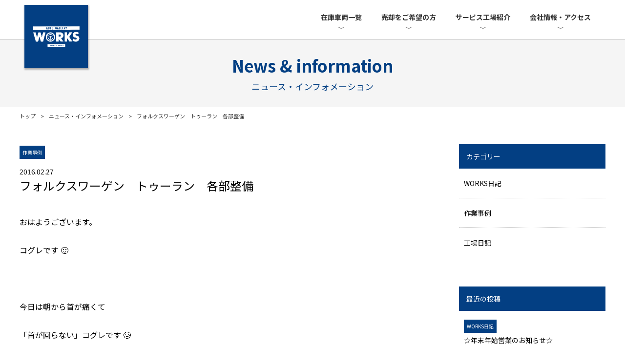

--- FILE ---
content_type: text/html; charset=UTF-8
request_url: https://www.works1990.co.jp/5217/
body_size: 10992
content:


<!doctype html>
<html>
<head>
<meta charset="UTF-8">
<title>フォルクスワーゲン　トゥーラン　各部整備  |  ベンツ・BMW・中古輸入車販売のワークス【東京都杉並区】</title>
<meta name="viewport" content="width=device-width">
<!--<meta name="robots" content="noindex , nofollow" />-->

<meta name="format-detection" content="telephone=no">
	

<link rel="preconnect" href="https://fonts.googleapis.com">
<link rel="preconnect" href="https://fonts.gstatic.com" crossorigin>
<link href="https://fonts.googleapis.com/css2?family=Noto+Sans+JP:wght@300;400;700&display=swap" rel="stylesheet">




<link rel="shortcut icon" href="https://www.works1990.co.jp/blog/wp-content/themes/works2022/favicon.ico">
<link href="https://www.works1990.co.jp/blog/wp-content/themes/works2022/css/recet.css" rel="stylesheet" type="text/css">
<link href="https://www.works1990.co.jp/blog/wp-content/themes/works2022/css/common.css" rel="stylesheet" type="text/css">


<link rel="stylesheet" href="https://cdnjs.cloudflare.com/ajax/libs/Swiper/4.3.3/css/swiper.min.css">


<link rel="stylesheet" type="text/css" href="https://cdnjs.cloudflare.com/ajax/libs/vegas/2.4.4/vegas.min.css">









<meta name='robots' content='max-image-preview:large' />
<link rel="alternate" type="application/rss+xml" title="ベンツ・BMW・中古輸入車販売のワークス【東京都杉並区】 &raquo; フォルクスワーゲン　トゥーラン　各部整備 のコメントのフィード" href="https://www.works1990.co.jp/5217/feed/" />
<link rel="alternate" title="oEmbed (JSON)" type="application/json+oembed" href="https://www.works1990.co.jp/wp-json/oembed/1.0/embed?url=https%3A%2F%2Fwww.works1990.co.jp%2F5217%2F" />
<link rel="alternate" title="oEmbed (XML)" type="text/xml+oembed" href="https://www.works1990.co.jp/wp-json/oembed/1.0/embed?url=https%3A%2F%2Fwww.works1990.co.jp%2F5217%2F&#038;format=xml" />
<style id='wp-img-auto-sizes-contain-inline-css' type='text/css'>
img:is([sizes=auto i],[sizes^="auto," i]){contain-intrinsic-size:3000px 1500px}
/*# sourceURL=wp-img-auto-sizes-contain-inline-css */
</style>
<link rel='stylesheet' id='sbi_styles-css' href='https://www.works1990.co.jp/blog/wp-content/plugins/instagram-feed/css/sbi-styles.min.css?ver=6.10.0' type='text/css' media='all' />
<style id='wp-emoji-styles-inline-css' type='text/css'>

	img.wp-smiley, img.emoji {
		display: inline !important;
		border: none !important;
		box-shadow: none !important;
		height: 1em !important;
		width: 1em !important;
		margin: 0 0.07em !important;
		vertical-align: -0.1em !important;
		background: none !important;
		padding: 0 !important;
	}
/*# sourceURL=wp-emoji-styles-inline-css */
</style>
<style id='wp-block-library-inline-css' type='text/css'>
:root{--wp-block-synced-color:#7a00df;--wp-block-synced-color--rgb:122,0,223;--wp-bound-block-color:var(--wp-block-synced-color);--wp-editor-canvas-background:#ddd;--wp-admin-theme-color:#007cba;--wp-admin-theme-color--rgb:0,124,186;--wp-admin-theme-color-darker-10:#006ba1;--wp-admin-theme-color-darker-10--rgb:0,107,160.5;--wp-admin-theme-color-darker-20:#005a87;--wp-admin-theme-color-darker-20--rgb:0,90,135;--wp-admin-border-width-focus:2px}@media (min-resolution:192dpi){:root{--wp-admin-border-width-focus:1.5px}}.wp-element-button{cursor:pointer}:root .has-very-light-gray-background-color{background-color:#eee}:root .has-very-dark-gray-background-color{background-color:#313131}:root .has-very-light-gray-color{color:#eee}:root .has-very-dark-gray-color{color:#313131}:root .has-vivid-green-cyan-to-vivid-cyan-blue-gradient-background{background:linear-gradient(135deg,#00d084,#0693e3)}:root .has-purple-crush-gradient-background{background:linear-gradient(135deg,#34e2e4,#4721fb 50%,#ab1dfe)}:root .has-hazy-dawn-gradient-background{background:linear-gradient(135deg,#faaca8,#dad0ec)}:root .has-subdued-olive-gradient-background{background:linear-gradient(135deg,#fafae1,#67a671)}:root .has-atomic-cream-gradient-background{background:linear-gradient(135deg,#fdd79a,#004a59)}:root .has-nightshade-gradient-background{background:linear-gradient(135deg,#330968,#31cdcf)}:root .has-midnight-gradient-background{background:linear-gradient(135deg,#020381,#2874fc)}:root{--wp--preset--font-size--normal:16px;--wp--preset--font-size--huge:42px}.has-regular-font-size{font-size:1em}.has-larger-font-size{font-size:2.625em}.has-normal-font-size{font-size:var(--wp--preset--font-size--normal)}.has-huge-font-size{font-size:var(--wp--preset--font-size--huge)}.has-text-align-center{text-align:center}.has-text-align-left{text-align:left}.has-text-align-right{text-align:right}.has-fit-text{white-space:nowrap!important}#end-resizable-editor-section{display:none}.aligncenter{clear:both}.items-justified-left{justify-content:flex-start}.items-justified-center{justify-content:center}.items-justified-right{justify-content:flex-end}.items-justified-space-between{justify-content:space-between}.screen-reader-text{border:0;clip-path:inset(50%);height:1px;margin:-1px;overflow:hidden;padding:0;position:absolute;width:1px;word-wrap:normal!important}.screen-reader-text:focus{background-color:#ddd;clip-path:none;color:#444;display:block;font-size:1em;height:auto;left:5px;line-height:normal;padding:15px 23px 14px;text-decoration:none;top:5px;width:auto;z-index:100000}html :where(.has-border-color){border-style:solid}html :where([style*=border-top-color]){border-top-style:solid}html :where([style*=border-right-color]){border-right-style:solid}html :where([style*=border-bottom-color]){border-bottom-style:solid}html :where([style*=border-left-color]){border-left-style:solid}html :where([style*=border-width]){border-style:solid}html :where([style*=border-top-width]){border-top-style:solid}html :where([style*=border-right-width]){border-right-style:solid}html :where([style*=border-bottom-width]){border-bottom-style:solid}html :where([style*=border-left-width]){border-left-style:solid}html :where(img[class*=wp-image-]){height:auto;max-width:100%}:where(figure){margin:0 0 1em}html :where(.is-position-sticky){--wp-admin--admin-bar--position-offset:var(--wp-admin--admin-bar--height,0px)}@media screen and (max-width:600px){html :where(.is-position-sticky){--wp-admin--admin-bar--position-offset:0px}}

/*# sourceURL=wp-block-library-inline-css */
</style><style id='global-styles-inline-css' type='text/css'>
:root{--wp--preset--aspect-ratio--square: 1;--wp--preset--aspect-ratio--4-3: 4/3;--wp--preset--aspect-ratio--3-4: 3/4;--wp--preset--aspect-ratio--3-2: 3/2;--wp--preset--aspect-ratio--2-3: 2/3;--wp--preset--aspect-ratio--16-9: 16/9;--wp--preset--aspect-ratio--9-16: 9/16;--wp--preset--color--black: #000000;--wp--preset--color--cyan-bluish-gray: #abb8c3;--wp--preset--color--white: #ffffff;--wp--preset--color--pale-pink: #f78da7;--wp--preset--color--vivid-red: #cf2e2e;--wp--preset--color--luminous-vivid-orange: #ff6900;--wp--preset--color--luminous-vivid-amber: #fcb900;--wp--preset--color--light-green-cyan: #7bdcb5;--wp--preset--color--vivid-green-cyan: #00d084;--wp--preset--color--pale-cyan-blue: #8ed1fc;--wp--preset--color--vivid-cyan-blue: #0693e3;--wp--preset--color--vivid-purple: #9b51e0;--wp--preset--gradient--vivid-cyan-blue-to-vivid-purple: linear-gradient(135deg,rgb(6,147,227) 0%,rgb(155,81,224) 100%);--wp--preset--gradient--light-green-cyan-to-vivid-green-cyan: linear-gradient(135deg,rgb(122,220,180) 0%,rgb(0,208,130) 100%);--wp--preset--gradient--luminous-vivid-amber-to-luminous-vivid-orange: linear-gradient(135deg,rgb(252,185,0) 0%,rgb(255,105,0) 100%);--wp--preset--gradient--luminous-vivid-orange-to-vivid-red: linear-gradient(135deg,rgb(255,105,0) 0%,rgb(207,46,46) 100%);--wp--preset--gradient--very-light-gray-to-cyan-bluish-gray: linear-gradient(135deg,rgb(238,238,238) 0%,rgb(169,184,195) 100%);--wp--preset--gradient--cool-to-warm-spectrum: linear-gradient(135deg,rgb(74,234,220) 0%,rgb(151,120,209) 20%,rgb(207,42,186) 40%,rgb(238,44,130) 60%,rgb(251,105,98) 80%,rgb(254,248,76) 100%);--wp--preset--gradient--blush-light-purple: linear-gradient(135deg,rgb(255,206,236) 0%,rgb(152,150,240) 100%);--wp--preset--gradient--blush-bordeaux: linear-gradient(135deg,rgb(254,205,165) 0%,rgb(254,45,45) 50%,rgb(107,0,62) 100%);--wp--preset--gradient--luminous-dusk: linear-gradient(135deg,rgb(255,203,112) 0%,rgb(199,81,192) 50%,rgb(65,88,208) 100%);--wp--preset--gradient--pale-ocean: linear-gradient(135deg,rgb(255,245,203) 0%,rgb(182,227,212) 50%,rgb(51,167,181) 100%);--wp--preset--gradient--electric-grass: linear-gradient(135deg,rgb(202,248,128) 0%,rgb(113,206,126) 100%);--wp--preset--gradient--midnight: linear-gradient(135deg,rgb(2,3,129) 0%,rgb(40,116,252) 100%);--wp--preset--font-size--small: 13px;--wp--preset--font-size--medium: 20px;--wp--preset--font-size--large: 36px;--wp--preset--font-size--x-large: 42px;--wp--preset--spacing--20: 0.44rem;--wp--preset--spacing--30: 0.67rem;--wp--preset--spacing--40: 1rem;--wp--preset--spacing--50: 1.5rem;--wp--preset--spacing--60: 2.25rem;--wp--preset--spacing--70: 3.38rem;--wp--preset--spacing--80: 5.06rem;--wp--preset--shadow--natural: 6px 6px 9px rgba(0, 0, 0, 0.2);--wp--preset--shadow--deep: 12px 12px 50px rgba(0, 0, 0, 0.4);--wp--preset--shadow--sharp: 6px 6px 0px rgba(0, 0, 0, 0.2);--wp--preset--shadow--outlined: 6px 6px 0px -3px rgb(255, 255, 255), 6px 6px rgb(0, 0, 0);--wp--preset--shadow--crisp: 6px 6px 0px rgb(0, 0, 0);}:where(.is-layout-flex){gap: 0.5em;}:where(.is-layout-grid){gap: 0.5em;}body .is-layout-flex{display: flex;}.is-layout-flex{flex-wrap: wrap;align-items: center;}.is-layout-flex > :is(*, div){margin: 0;}body .is-layout-grid{display: grid;}.is-layout-grid > :is(*, div){margin: 0;}:where(.wp-block-columns.is-layout-flex){gap: 2em;}:where(.wp-block-columns.is-layout-grid){gap: 2em;}:where(.wp-block-post-template.is-layout-flex){gap: 1.25em;}:where(.wp-block-post-template.is-layout-grid){gap: 1.25em;}.has-black-color{color: var(--wp--preset--color--black) !important;}.has-cyan-bluish-gray-color{color: var(--wp--preset--color--cyan-bluish-gray) !important;}.has-white-color{color: var(--wp--preset--color--white) !important;}.has-pale-pink-color{color: var(--wp--preset--color--pale-pink) !important;}.has-vivid-red-color{color: var(--wp--preset--color--vivid-red) !important;}.has-luminous-vivid-orange-color{color: var(--wp--preset--color--luminous-vivid-orange) !important;}.has-luminous-vivid-amber-color{color: var(--wp--preset--color--luminous-vivid-amber) !important;}.has-light-green-cyan-color{color: var(--wp--preset--color--light-green-cyan) !important;}.has-vivid-green-cyan-color{color: var(--wp--preset--color--vivid-green-cyan) !important;}.has-pale-cyan-blue-color{color: var(--wp--preset--color--pale-cyan-blue) !important;}.has-vivid-cyan-blue-color{color: var(--wp--preset--color--vivid-cyan-blue) !important;}.has-vivid-purple-color{color: var(--wp--preset--color--vivid-purple) !important;}.has-black-background-color{background-color: var(--wp--preset--color--black) !important;}.has-cyan-bluish-gray-background-color{background-color: var(--wp--preset--color--cyan-bluish-gray) !important;}.has-white-background-color{background-color: var(--wp--preset--color--white) !important;}.has-pale-pink-background-color{background-color: var(--wp--preset--color--pale-pink) !important;}.has-vivid-red-background-color{background-color: var(--wp--preset--color--vivid-red) !important;}.has-luminous-vivid-orange-background-color{background-color: var(--wp--preset--color--luminous-vivid-orange) !important;}.has-luminous-vivid-amber-background-color{background-color: var(--wp--preset--color--luminous-vivid-amber) !important;}.has-light-green-cyan-background-color{background-color: var(--wp--preset--color--light-green-cyan) !important;}.has-vivid-green-cyan-background-color{background-color: var(--wp--preset--color--vivid-green-cyan) !important;}.has-pale-cyan-blue-background-color{background-color: var(--wp--preset--color--pale-cyan-blue) !important;}.has-vivid-cyan-blue-background-color{background-color: var(--wp--preset--color--vivid-cyan-blue) !important;}.has-vivid-purple-background-color{background-color: var(--wp--preset--color--vivid-purple) !important;}.has-black-border-color{border-color: var(--wp--preset--color--black) !important;}.has-cyan-bluish-gray-border-color{border-color: var(--wp--preset--color--cyan-bluish-gray) !important;}.has-white-border-color{border-color: var(--wp--preset--color--white) !important;}.has-pale-pink-border-color{border-color: var(--wp--preset--color--pale-pink) !important;}.has-vivid-red-border-color{border-color: var(--wp--preset--color--vivid-red) !important;}.has-luminous-vivid-orange-border-color{border-color: var(--wp--preset--color--luminous-vivid-orange) !important;}.has-luminous-vivid-amber-border-color{border-color: var(--wp--preset--color--luminous-vivid-amber) !important;}.has-light-green-cyan-border-color{border-color: var(--wp--preset--color--light-green-cyan) !important;}.has-vivid-green-cyan-border-color{border-color: var(--wp--preset--color--vivid-green-cyan) !important;}.has-pale-cyan-blue-border-color{border-color: var(--wp--preset--color--pale-cyan-blue) !important;}.has-vivid-cyan-blue-border-color{border-color: var(--wp--preset--color--vivid-cyan-blue) !important;}.has-vivid-purple-border-color{border-color: var(--wp--preset--color--vivid-purple) !important;}.has-vivid-cyan-blue-to-vivid-purple-gradient-background{background: var(--wp--preset--gradient--vivid-cyan-blue-to-vivid-purple) !important;}.has-light-green-cyan-to-vivid-green-cyan-gradient-background{background: var(--wp--preset--gradient--light-green-cyan-to-vivid-green-cyan) !important;}.has-luminous-vivid-amber-to-luminous-vivid-orange-gradient-background{background: var(--wp--preset--gradient--luminous-vivid-amber-to-luminous-vivid-orange) !important;}.has-luminous-vivid-orange-to-vivid-red-gradient-background{background: var(--wp--preset--gradient--luminous-vivid-orange-to-vivid-red) !important;}.has-very-light-gray-to-cyan-bluish-gray-gradient-background{background: var(--wp--preset--gradient--very-light-gray-to-cyan-bluish-gray) !important;}.has-cool-to-warm-spectrum-gradient-background{background: var(--wp--preset--gradient--cool-to-warm-spectrum) !important;}.has-blush-light-purple-gradient-background{background: var(--wp--preset--gradient--blush-light-purple) !important;}.has-blush-bordeaux-gradient-background{background: var(--wp--preset--gradient--blush-bordeaux) !important;}.has-luminous-dusk-gradient-background{background: var(--wp--preset--gradient--luminous-dusk) !important;}.has-pale-ocean-gradient-background{background: var(--wp--preset--gradient--pale-ocean) !important;}.has-electric-grass-gradient-background{background: var(--wp--preset--gradient--electric-grass) !important;}.has-midnight-gradient-background{background: var(--wp--preset--gradient--midnight) !important;}.has-small-font-size{font-size: var(--wp--preset--font-size--small) !important;}.has-medium-font-size{font-size: var(--wp--preset--font-size--medium) !important;}.has-large-font-size{font-size: var(--wp--preset--font-size--large) !important;}.has-x-large-font-size{font-size: var(--wp--preset--font-size--x-large) !important;}
/*# sourceURL=global-styles-inline-css */
</style>

<style id='classic-theme-styles-inline-css' type='text/css'>
/*! This file is auto-generated */
.wp-block-button__link{color:#fff;background-color:#32373c;border-radius:9999px;box-shadow:none;text-decoration:none;padding:calc(.667em + 2px) calc(1.333em + 2px);font-size:1.125em}.wp-block-file__button{background:#32373c;color:#fff;text-decoration:none}
/*# sourceURL=/wp-includes/css/classic-themes.min.css */
</style>
<link rel='stylesheet' id='contact-form-7-css' href='https://www.works1990.co.jp/blog/wp-content/plugins/contact-form-7/includes/css/styles.css?ver=6.1.4' type='text/css' media='all' />
<link rel='stylesheet' id='dashicons-css' href='https://www.works1990.co.jp/blog/wp-includes/css/dashicons.min.css?ver=6.9' type='text/css' media='all' />
<link rel='stylesheet' id='themename-style-css' href='https://www.works1990.co.jp/blog/wp-content/themes/works2022/style.css?ver=1.0' type='text/css' media='all' />
<link rel='stylesheet' id='fancybox-css' href='https://www.works1990.co.jp/blog/wp-content/plugins/easy-fancybox/fancybox/1.5.4/jquery.fancybox.min.css?ver=6.9' type='text/css' media='screen' />
<style id='fancybox-inline-css' type='text/css'>
#fancybox-outer{background:#ffffff}#fancybox-content{background:#ffffff;border-color:#ffffff;color:#000000;}#fancybox-title,#fancybox-title-float-main{color:#fff}
/*# sourceURL=fancybox-inline-css */
</style>
<script type="text/javascript" src="https://www.works1990.co.jp/blog/wp-includes/js/jquery/jquery.min.js?ver=3.7.1" id="jquery-core-js"></script>
<script type="text/javascript" src="https://www.works1990.co.jp/blog/wp-includes/js/jquery/jquery-migrate.min.js?ver=3.4.1" id="jquery-migrate-js"></script>
<link rel="https://api.w.org/" href="https://www.works1990.co.jp/wp-json/" /><link rel="alternate" title="JSON" type="application/json" href="https://www.works1990.co.jp/wp-json/wp/v2/posts/5217" /><link rel="EditURI" type="application/rsd+xml" title="RSD" href="https://www.works1990.co.jp/blog/xmlrpc.php?rsd" />
<meta name="generator" content="WordPress 6.9" />
<link rel="canonical" href="https://www.works1990.co.jp/5217/" />
<link rel='shortlink' href='https://www.works1990.co.jp/?p=5217' />











</head>

<body>

<header id="header">
<div class="header-inner clearfix">

<div class="logo">
<h1><a href="https://www.works1990.co.jp"><img src="https://www.works1990.co.jp/blog/wp-content/themes/works2022/images/logo-a.png" alt="works"></a></h1>
</div>

<nav class="sp-none">
<ul class="clearfix">
<li><a href="https://www.works1990.co.jp/stock/">在庫車両一覧</a></li>
<li><a href="https://www.works1990.co.jp/sell/">売却をご希望の方</a></li>
<li><a href="https://www.works1990.co.jp/service-plant/">サービス工場紹介</a></li>
<li><a href="https://www.works1990.co.jp/company/">会社情報・アクセス</a></li>
</ul>
</nav>





<div class="hamburger pc-none">
<span></span>
<span></span>
<span></span>
</div>

<nav class="pc-none globalMenuSp">
<ul>
<li><a href="https://www.works1990.co.jp/stock/">在庫車両一覧</a></li>
<li><a href="https://www.works1990.co.jp/sell/">売却をご希望の方</a></li>
<li><a href="https://www.works1990.co.jp/service-plant/">サービス工場紹介</a></li>
<li><a href="https://www.works1990.co.jp/company/">会社情報・アクセス</a></li>

</ul>
</nav>



</div>


</header>



<div class="wrapper sub footerFixed">




<h1 class="">News & information
<span>ニュース・インフォメーション</span>
</h1>


<ul class="pankuzu clearfix">
<li><a href="https://www.works1990.co.jp">トップ</a></li>
<li><a href="https://www.works1990.co.jp/news-information/">ニュース・インフォメーション</a></li>
<li>フォルクスワーゲン　トゥーラン　各部整備</li>

</ul>





<div class="sub-content">







<div class="news-area news-single">

<div class="news-single-wrap cf">

<div class="news-left">




<div class="category-wrap-single">



<div>作業事例</div>



</div>





<span class="date">2016.02.27</span>
<h3>フォルクスワーゲン　トゥーラン　各部整備</h3>

<div class="single-content">


<p>おはようございます。</p>
<p>コグレです 🙂</p>
<p>&nbsp;</p>
<p>今日は朝から首が痛くて</p>
<p>「首が回らない」コグレです 😥</p>
<p>&nbsp;</p>
<p>今日は</p>
<p>頭をなるべく動かさないようにしつつ</p>
<p>頑張りたいと思います！</p>
<p>&nbsp;</p>
<p>&nbsp;</p>
<p>&nbsp;</p>
<p>&nbsp;</p>
<p>&nbsp;</p>
<p>さて、</p>
<p>工場のほうでは・・・</p>
<p><img fetchpriority="high" decoding="async" class="alignnone size-large wp-image-5191" src="https://www.works1990.co.jp/blog/wp-content/uploads/2016/02/img_6212-600x800.jpg" alt="img_6212.jpg" width="600" height="800" srcset="https://www.works1990.co.jp/blog/wp-content/uploads/2016/02/img_6212-600x800.jpg 600w, https://www.works1990.co.jp/blog/wp-content/uploads/2016/02/img_6212-225x300.jpg 225w, https://www.works1990.co.jp/blog/wp-content/uploads/2016/02/img_6212.jpg 768w" sizes="(max-width: 600px) 100vw, 600px" /></p>
<p>１年点検で入庫のフォルクスワーゲントゥーランさん。</p>
<p><img decoding="async" class="alignnone size-large wp-image-5194" src="https://www.works1990.co.jp/blog/wp-content/uploads/2016/02/img_6206-1-600x800.jpg" alt="img_6206-1.jpg" width="600" height="800" srcset="https://www.works1990.co.jp/blog/wp-content/uploads/2016/02/img_6206-1-600x800.jpg 600w, https://www.works1990.co.jp/blog/wp-content/uploads/2016/02/img_6206-1-225x300.jpg 225w, https://www.works1990.co.jp/blog/wp-content/uploads/2016/02/img_6206-1.jpg 768w" sizes="(max-width: 600px) 100vw, 600px" /></p>
<p>ドライブシャフトのブーツ切れのため</p>
<p>ブーツ交換の実施や、</p>
<p><img decoding="async" class="alignnone size-large wp-image-5198" src="https://www.works1990.co.jp/blog/wp-content/uploads/2016/02/img_6243-1-600x800.jpg" alt="img_6243-1.jpg" width="600" height="800" srcset="https://www.works1990.co.jp/blog/wp-content/uploads/2016/02/img_6243-1-600x800.jpg 600w, https://www.works1990.co.jp/blog/wp-content/uploads/2016/02/img_6243-1-225x300.jpg 225w, https://www.works1990.co.jp/blog/wp-content/uploads/2016/02/img_6243-1.jpg 768w" sizes="(max-width: 600px) 100vw, 600px" /></p>
<p>タイミングベルトの交換。</p>
<p>&nbsp;</p>
<p>その他、</p>
<p><img decoding="async" class="alignnone size-large wp-image-5199" src="https://www.works1990.co.jp/blog/wp-content/uploads/2016/02/img_6269-600x800.jpg" alt="img_6269.jpg" width="600" height="800" srcset="https://www.works1990.co.jp/blog/wp-content/uploads/2016/02/img_6269-600x800.jpg 600w, https://www.works1990.co.jp/blog/wp-content/uploads/2016/02/img_6269-225x300.jpg 225w, https://www.works1990.co.jp/blog/wp-content/uploads/2016/02/img_6269.jpg 768w" sizes="(max-width: 600px) 100vw, 600px" /></p>
<p>インテークマニホールドを外しての</p>
<p><img decoding="async" class="alignnone size-large wp-image-5200" src="https://www.works1990.co.jp/blog/wp-content/uploads/2016/02/img_6272-800x600.jpg" alt="img_6272.jpg" width="800" height="600" srcset="https://www.works1990.co.jp/blog/wp-content/uploads/2016/02/img_6272-800x600.jpg 800w, https://www.works1990.co.jp/blog/wp-content/uploads/2016/02/img_6272-300x225.jpg 300w, https://www.works1990.co.jp/blog/wp-content/uploads/2016/02/img_6272-768x576.jpg 768w, https://www.works1990.co.jp/blog/wp-content/uploads/2016/02/img_6272.jpg 1024w" sizes="(max-width: 800px) 100vw, 800px" /></p>
<p>オイル漏れ修理も実施いたしました 🙂</p>
<p><img decoding="async" class="alignnone size-large wp-image-5201" src="https://www.works1990.co.jp/blog/wp-content/uploads/2016/02/img_6273-e1456099807193-600x800.jpg" alt="img_6273.jpg" width="600" height="800" srcset="https://www.works1990.co.jp/blog/wp-content/uploads/2016/02/img_6273-e1456099807193-600x800.jpg 600w, https://www.works1990.co.jp/blog/wp-content/uploads/2016/02/img_6273-e1456099807193-225x300.jpg 225w, https://www.works1990.co.jp/blog/wp-content/uploads/2016/02/img_6273-e1456099807193.jpg 768w" sizes="(max-width: 600px) 100vw, 600px" /></p>
<p>今回交換しました</p>
<p>エンジンオイルフィルターハウジングに関しては、</p>
<p>パッキンだけの交換ではなく</p>
<p>ハウジングごとの交換をお勧めいたします。</p>
<p>&nbsp;</p>
<p>ハウジングのゆがみや割れなどある場合が多く、</p>
<p>結果完治しない事があるためです 😉</p>
<p>&nbsp;</p>
<p>&nbsp;</p>
<p>&nbsp;</p>
<p>それではまた～！</p>


</div>




<div class="nav-below cf">
<span class="nav-previous">
<i class="fa fa-angle-double-left"></i> < 前の記事 <a href="https://www.works1990.co.jp/5184/" rel="prev">メルセデスベンツ　Ｅクラス（Ｗ２１１）　ヒーターシャットオフバルブ交換</a><span class="nav-next"><a href="https://www.works1990.co.jp/5241/" rel="next">メルセデスベンツ　Cクラス（W203）　ブローバイホース交換等</a> 次の記事 > <i class="fa fa-angle-double-right"></i></span>
</div>



</div>



<div class="news-right">





<li id="recent-posts-3" class="widget-container cf widget_recent_entries">
<h3 class="widget-title">カテゴリー</h3>
<ul>


<li>
<a href="https://www.works1990.co.jp/category/works/">WORKS日記</a>
</li>

<li>
<a href="https://www.works1990.co.jp/category/casestudy/">作業事例</a>
</li>

<li>
<a href="https://www.works1990.co.jp/category/factory/">工場日記</a>
</li>



</ul>
</li>






<li id="recent-posts-3" class="widget-container cf widget_recent_entries">
<h3 class="widget-title">最近の投稿</h3>
<ul>






<li>
<a href="https://www.works1990.co.jp/7551/">


<div class="category-wrap-side">

<div>WORKS日記</div>









</div>




☆年末年始営業のお知らせ☆	










</a>
</li>




<li>
<a href="https://www.works1990.co.jp/7542/">


<div class="category-wrap-side">

<div>WORKS日記</div>









</div>




☆夏季休業のお知らせ☆	










</a>
</li>




<li>
<a href="https://www.works1990.co.jp/7537/">


<div class="category-wrap-side">

<div>WORKS日記</div>









</div>




GW休業のお知らせ	










</a>
</li>




<li>
<a href="https://www.works1990.co.jp/7533/">


<div class="category-wrap-side">

<div>WORKS日記</div>









</div>




☆年末年始休業のお知らせ☆	










</a>
</li>




<li>
<a href="https://www.works1990.co.jp/7519/">


<div class="category-wrap-side">

<div>WORKS日記</div>









</div>




東京都のS様、ランドローバーディフェンダー90SEご成約ありがとうございました！	










</a>
</li>




<li>
<a href="https://www.works1990.co.jp/7513/">


<div class="category-wrap-side">

<div>WORKS日記</div>









</div>




☆夏季休業のお知らせ☆	










</a>
</li>




<li>
<a href="https://www.works1990.co.jp/7507/">


<div class="category-wrap-side">

<div>WORKS日記</div>









</div>




☆年末年始休業のお知らせ☆	










</a>
</li>




<li>
<a href="https://www.works1990.co.jp/7504/">


<div class="category-wrap-side">

<div>WORKS日記</div>









</div>




神奈川県のK様、メルセデスベンツ G400dストロンガーザンタイムエディションご成約ありがとうございました！	










</a>
</li>




<li>
<a href="https://www.works1990.co.jp/7498/">


<div class="category-wrap-side">

<div>WORKS日記</div>









</div>




東京都のＴ様、【新車】LANDROVER DEFENDER 110 ご成約ありがとうございました！	










</a>
</li>




<li>
<a href="https://www.works1990.co.jp/7491/">


<div class="category-wrap-side">

<div>WORKS日記</div>









</div>




東京都のＩ様、Rolls-Royce CULLINAN  ご成約ありがとうございました！	










</a>
</li>






</ul>

</li>






</div>


</div>




</div>






</div>










<footer>


<div class="footer-inner">



<ul class="clearfix">
<li><a href="https://www.works1990.co.jp/stock/">在庫車両一覧</a></li>
<li><a href="https://www.works1990.co.jp/sell/">売却をご希望の方</a></li>
<li><a href="https://www.works1990.co.jp/service-plant/">サービス工場紹介</a></li>
<li><a href="https://www.works1990.co.jp/company/">会社情報・アクセス</a></li>
<!--<li><a href="https://www.works1990.co.jp/contact/">お問い合わせ</a></li>-->
<li><a href="https://www.works1990.co.jp/privacy/">個人情報保護方針</a></li>


</ul>


<p>&copy;&nbsp;WORKS All Rights Reserved.</p>
</div>
</footer>
<!-- /Footer -->




<script src="https://ajax.googleapis.com/ajax/libs/jquery/1.11.1/jquery.min.js"></script>












<script src="https://www.works1990.co.jp/blog/wp-content/themes/works2022/js/jquery.heightLine.js"></script>
<script src="https://www.works1990.co.jp/blog/wp-content/themes/works2022/js/lazy.js"></script>



<script>
$(function(){  
$( 'img.lazy' ).lazyload( {

    effect : 'fadeIn' ,
    effect_speed: 2000 ,
    failure_limit: 1 ,
    threshold: 500,
 });});






</script>













<script>
$(function() {
    $('.hamburger').click(function() {
        $(this).toggleClass('active');
 
        if ($(this).hasClass('active')) {
            $('.globalMenuSp').addClass('active');
        } else {
            $('.globalMenuSp').removeClass('active');
        }
    });
});



$(window).on('load scroll', function(){
  if ($(window).scrollTop() > 200) {
    $('#page-top').fadeIn(400);
   } else {
    $('#page-top').fadeOut(400);
   }
});




$(function () {
    $(window).scroll(function () {
        const wHeight = $(window).height();
        const scrollAmount = $(window).scrollTop();
        $('.scrollanime').each(function () {
            const targetPosition = $(this).offset().top;
            if(scrollAmount > targetPosition - wHeight + 60) {
                $(this).addClass("fadeInDown");
            }
        });
    });
});


</script>


<script>
$(document).ready(function() {
$('.toggle_switch').on('click',function(){
  $(this).toggleClass('open');
  $(this).next('.toggle_contents').slideToggle();
});
});





</script>






<script src="https://cdnjs.cloudflare.com/ajax/libs/Swiper/4.3.3/js/swiper.min.js"></script>

<script>

  var mySwiper = new Swiper ('.swiper-container', {

 autoplay: {
    delay: 4000,
  },

  loop: true,
keyboard: true,
  slidesPerView: 4,
    spaceBetween: 10,
    centeredSlides : true,
      navigation: {
      nextEl: '.swiper-button-next',
      prevEl: '.swiper-button-prev',
    },
  breakpoints: {
    1150: {
      slidesPerView: 2,
      spaceBetween: 10
    }
  }
}) 
</script>



<script>


// eachTextAnimeにappeartextというクラス名を付ける定義
function EachTextAnimeControl() {
  $('.eachTextAnime').each(function () {
    var elemPos = $(this).offset().top - 50;
    var scroll = $(window).scrollTop();
    var windowHeight = $(window).height();
    if (scroll >= elemPos - windowHeight) {
      $(this).addClass("appeartext");

    } else {
      $(this).removeClass("appeartext");
    }
  });
}

// 画面をスクロールをしたら動かしたい場合の記述
$(window).scroll(function () {
  EachTextAnimeControl();/* アニメーション用の関数を呼ぶ*/
});// ここまで画面をスクロールをしたら動かしたい場合の記述

// 画面が読み込まれたらすぐに動かしたい場合の記述
$(window).on('load', function () {
  //spanタグを追加する
  var element = $(".eachTextAnime");
  element.each(function () {
    var text = $(this).text();
    var textbox = "";
    text.split('').forEach(function (t, i) {
      if (t !== " ") {
        if (i < 10) {
          textbox += '<span style="animation-delay:.' + i + 's;">' + t + '</span>';
        } else {
          var n = i / 10;
          textbox += '<span style="animation-delay:' + n + 's;">' + t + '</span>';
        }

      } else {
        textbox += t;
      }
    });
    $(this).html(textbox);
  });

  EachTextAnimeControl();/* アニメーション用の関数を呼ぶ*/
});// ここまで画面が読み込まれたらすぐに動かしたい場合の記述



</script>



<script type="speculationrules">
{"prefetch":[{"source":"document","where":{"and":[{"href_matches":"/*"},{"not":{"href_matches":["/blog/wp-*.php","/blog/wp-admin/*","/blog/wp-content/uploads/*","/blog/wp-content/*","/blog/wp-content/plugins/*","/blog/wp-content/themes/works2022/*","/*\\?(.+)"]}},{"not":{"selector_matches":"a[rel~=\"nofollow\"]"}},{"not":{"selector_matches":".no-prefetch, .no-prefetch a"}}]},"eagerness":"conservative"}]}
</script>
<!-- Instagram Feed JS -->
<script type="text/javascript">
var sbiajaxurl = "https://www.works1990.co.jp/blog/wp-admin/admin-ajax.php";
</script>
<script type="text/javascript" src="https://www.works1990.co.jp/blog/wp-includes/js/dist/hooks.min.js?ver=dd5603f07f9220ed27f1" id="wp-hooks-js"></script>
<script type="text/javascript" src="https://www.works1990.co.jp/blog/wp-includes/js/dist/i18n.min.js?ver=c26c3dc7bed366793375" id="wp-i18n-js"></script>
<script type="text/javascript" id="wp-i18n-js-after">
/* <![CDATA[ */
wp.i18n.setLocaleData( { 'text direction\u0004ltr': [ 'ltr' ] } );
//# sourceURL=wp-i18n-js-after
/* ]]> */
</script>
<script type="text/javascript" src="https://www.works1990.co.jp/blog/wp-content/plugins/contact-form-7/includes/swv/js/index.js?ver=6.1.4" id="swv-js"></script>
<script type="text/javascript" id="contact-form-7-js-translations">
/* <![CDATA[ */
( function( domain, translations ) {
	var localeData = translations.locale_data[ domain ] || translations.locale_data.messages;
	localeData[""].domain = domain;
	wp.i18n.setLocaleData( localeData, domain );
} )( "contact-form-7", {"translation-revision-date":"2025-11-30 08:12:23+0000","generator":"GlotPress\/4.0.3","domain":"messages","locale_data":{"messages":{"":{"domain":"messages","plural-forms":"nplurals=1; plural=0;","lang":"ja_JP"},"This contact form is placed in the wrong place.":["\u3053\u306e\u30b3\u30f3\u30bf\u30af\u30c8\u30d5\u30a9\u30fc\u30e0\u306f\u9593\u9055\u3063\u305f\u4f4d\u7f6e\u306b\u7f6e\u304b\u308c\u3066\u3044\u307e\u3059\u3002"],"Error:":["\u30a8\u30e9\u30fc:"]}},"comment":{"reference":"includes\/js\/index.js"}} );
//# sourceURL=contact-form-7-js-translations
/* ]]> */
</script>
<script type="text/javascript" id="contact-form-7-js-before">
/* <![CDATA[ */
var wpcf7 = {
    "api": {
        "root": "https:\/\/www.works1990.co.jp\/wp-json\/",
        "namespace": "contact-form-7\/v1"
    }
};
//# sourceURL=contact-form-7-js-before
/* ]]> */
</script>
<script type="text/javascript" src="https://www.works1990.co.jp/blog/wp-content/plugins/contact-form-7/includes/js/index.js?ver=6.1.4" id="contact-form-7-js"></script>
<script type="text/javascript" src="https://www.works1990.co.jp/blog/wp-content/plugins/easy-fancybox/vendor/purify.min.js?ver=6.9" id="fancybox-purify-js"></script>
<script type="text/javascript" id="jquery-fancybox-js-extra">
/* <![CDATA[ */
var efb_i18n = {"close":"Close","next":"Next","prev":"Previous","startSlideshow":"Start slideshow","toggleSize":"Toggle size"};
//# sourceURL=jquery-fancybox-js-extra
/* ]]> */
</script>
<script type="text/javascript" src="https://www.works1990.co.jp/blog/wp-content/plugins/easy-fancybox/fancybox/1.5.4/jquery.fancybox.min.js?ver=6.9" id="jquery-fancybox-js"></script>
<script type="text/javascript" id="jquery-fancybox-js-after">
/* <![CDATA[ */
var fb_timeout, fb_opts={'autoScale':true,'showCloseButton':true,'width':560,'height':340,'margin':20,'pixelRatio':'false','padding':10,'centerOnScroll':false,'enableEscapeButton':true,'speedIn':300,'speedOut':300,'overlayShow':true,'hideOnOverlayClick':true,'overlayColor':'#000','overlayOpacity':0.6,'minViewportWidth':320,'minVpHeight':320,'disableCoreLightbox':'true','enableBlockControls':'true','fancybox_openBlockControls':'true' };
if(typeof easy_fancybox_handler==='undefined'){
var easy_fancybox_handler=function(){
jQuery([".nolightbox","a.wp-block-file__button","a.pin-it-button","a[href*='pinterest.com\/pin\/create']","a[href*='facebook.com\/share']","a[href*='twitter.com\/share']"].join(',')).addClass('nofancybox');
jQuery('a.fancybox-close').on('click',function(e){e.preventDefault();jQuery.fancybox.close()});
/* IMG */
						var unlinkedImageBlocks=jQuery(".wp-block-image > img:not(.nofancybox,figure.nofancybox>img)");
						unlinkedImageBlocks.wrap(function() {
							var href = jQuery( this ).attr( "src" );
							return "<a href='" + href + "'></a>";
						});
var fb_IMG_select=jQuery('a[href*=".jpg" i]:not(.nofancybox,li.nofancybox>a,figure.nofancybox>a),area[href*=".jpg" i]:not(.nofancybox),a[href*=".png" i]:not(.nofancybox,li.nofancybox>a,figure.nofancybox>a),area[href*=".png" i]:not(.nofancybox),a[href*=".webp" i]:not(.nofancybox,li.nofancybox>a,figure.nofancybox>a),area[href*=".webp" i]:not(.nofancybox),a[href*=".jpeg" i]:not(.nofancybox,li.nofancybox>a,figure.nofancybox>a),area[href*=".jpeg" i]:not(.nofancybox)');
fb_IMG_select.addClass('fancybox image');
var fb_IMG_sections=jQuery('.gallery,.wp-block-gallery,.tiled-gallery,.wp-block-jetpack-tiled-gallery,.ngg-galleryoverview,.ngg-imagebrowser,.nextgen_pro_blog_gallery,.nextgen_pro_film,.nextgen_pro_horizontal_filmstrip,.ngg-pro-masonry-wrapper,.ngg-pro-mosaic-container,.nextgen_pro_sidescroll,.nextgen_pro_slideshow,.nextgen_pro_thumbnail_grid,.tiled-gallery');
fb_IMG_sections.each(function(){jQuery(this).find(fb_IMG_select).attr('rel','gallery-'+fb_IMG_sections.index(this));});
jQuery('a.fancybox,area.fancybox,.fancybox>a').each(function(){jQuery(this).fancybox(jQuery.extend(true,{},fb_opts,{'transition':'elastic','transitionIn':'elastic','transitionOut':'elastic','opacity':false,'hideOnContentClick':false,'titleShow':true,'titlePosition':'over','titleFromAlt':true,'showNavArrows':true,'enableKeyboardNav':true,'cyclic':false,'mouseWheel':'true','changeSpeed':250,'changeFade':300}))});
};};
jQuery(easy_fancybox_handler);jQuery(document).on('post-load',easy_fancybox_handler);

//# sourceURL=jquery-fancybox-js-after
/* ]]> */
</script>
<script type="text/javascript" src="https://www.works1990.co.jp/blog/wp-content/plugins/easy-fancybox/vendor/jquery.easing.min.js?ver=1.4.1" id="jquery-easing-js"></script>
<script type="text/javascript" src="https://www.works1990.co.jp/blog/wp-content/plugins/easy-fancybox/vendor/jquery.mousewheel.min.js?ver=3.1.13" id="jquery-mousewheel-js"></script>
<script id="wp-emoji-settings" type="application/json">
{"baseUrl":"https://s.w.org/images/core/emoji/17.0.2/72x72/","ext":".png","svgUrl":"https://s.w.org/images/core/emoji/17.0.2/svg/","svgExt":".svg","source":{"concatemoji":"https://www.works1990.co.jp/blog/wp-includes/js/wp-emoji-release.min.js?ver=6.9"}}
</script>
<script type="module">
/* <![CDATA[ */
/*! This file is auto-generated */
const a=JSON.parse(document.getElementById("wp-emoji-settings").textContent),o=(window._wpemojiSettings=a,"wpEmojiSettingsSupports"),s=["flag","emoji"];function i(e){try{var t={supportTests:e,timestamp:(new Date).valueOf()};sessionStorage.setItem(o,JSON.stringify(t))}catch(e){}}function c(e,t,n){e.clearRect(0,0,e.canvas.width,e.canvas.height),e.fillText(t,0,0);t=new Uint32Array(e.getImageData(0,0,e.canvas.width,e.canvas.height).data);e.clearRect(0,0,e.canvas.width,e.canvas.height),e.fillText(n,0,0);const a=new Uint32Array(e.getImageData(0,0,e.canvas.width,e.canvas.height).data);return t.every((e,t)=>e===a[t])}function p(e,t){e.clearRect(0,0,e.canvas.width,e.canvas.height),e.fillText(t,0,0);var n=e.getImageData(16,16,1,1);for(let e=0;e<n.data.length;e++)if(0!==n.data[e])return!1;return!0}function u(e,t,n,a){switch(t){case"flag":return n(e,"\ud83c\udff3\ufe0f\u200d\u26a7\ufe0f","\ud83c\udff3\ufe0f\u200b\u26a7\ufe0f")?!1:!n(e,"\ud83c\udde8\ud83c\uddf6","\ud83c\udde8\u200b\ud83c\uddf6")&&!n(e,"\ud83c\udff4\udb40\udc67\udb40\udc62\udb40\udc65\udb40\udc6e\udb40\udc67\udb40\udc7f","\ud83c\udff4\u200b\udb40\udc67\u200b\udb40\udc62\u200b\udb40\udc65\u200b\udb40\udc6e\u200b\udb40\udc67\u200b\udb40\udc7f");case"emoji":return!a(e,"\ud83e\u1fac8")}return!1}function f(e,t,n,a){let r;const o=(r="undefined"!=typeof WorkerGlobalScope&&self instanceof WorkerGlobalScope?new OffscreenCanvas(300,150):document.createElement("canvas")).getContext("2d",{willReadFrequently:!0}),s=(o.textBaseline="top",o.font="600 32px Arial",{});return e.forEach(e=>{s[e]=t(o,e,n,a)}),s}function r(e){var t=document.createElement("script");t.src=e,t.defer=!0,document.head.appendChild(t)}a.supports={everything:!0,everythingExceptFlag:!0},new Promise(t=>{let n=function(){try{var e=JSON.parse(sessionStorage.getItem(o));if("object"==typeof e&&"number"==typeof e.timestamp&&(new Date).valueOf()<e.timestamp+604800&&"object"==typeof e.supportTests)return e.supportTests}catch(e){}return null}();if(!n){if("undefined"!=typeof Worker&&"undefined"!=typeof OffscreenCanvas&&"undefined"!=typeof URL&&URL.createObjectURL&&"undefined"!=typeof Blob)try{var e="postMessage("+f.toString()+"("+[JSON.stringify(s),u.toString(),c.toString(),p.toString()].join(",")+"));",a=new Blob([e],{type:"text/javascript"});const r=new Worker(URL.createObjectURL(a),{name:"wpTestEmojiSupports"});return void(r.onmessage=e=>{i(n=e.data),r.terminate(),t(n)})}catch(e){}i(n=f(s,u,c,p))}t(n)}).then(e=>{for(const n in e)a.supports[n]=e[n],a.supports.everything=a.supports.everything&&a.supports[n],"flag"!==n&&(a.supports.everythingExceptFlag=a.supports.everythingExceptFlag&&a.supports[n]);var t;a.supports.everythingExceptFlag=a.supports.everythingExceptFlag&&!a.supports.flag,a.supports.everything||((t=a.source||{}).concatemoji?r(t.concatemoji):t.wpemoji&&t.twemoji&&(r(t.twemoji),r(t.wpemoji)))});
//# sourceURL=https://www.works1990.co.jp/blog/wp-includes/js/wp-emoji-loader.min.js
/* ]]> */
</script>




<script src="https://www.works1990.co.jp/blog/wp-content/themes/works2022/js/getData.js"></script>
<script src="https://ajaxzip3.github.io/ajaxzip3.js" charset="UTF-8"></script>
<script type="text/javascript">
jQuery(function(){
  jQuery('#zip').keyup(function(event){
    AjaxZip3.zip2addr('zip','','pref','addr');
    return false;
  })
  jQuery('.pref .wpcf7-select option').each(function() {
    var txt = jQuery(this).html();
    jQuery(this).html(
      txt.replace(/---/g,"都道府県を選択")
    );
  });
  jQuery('.your-reason .wpcf7-select option').each(function() {
    var txt = jQuery(this).html();
    jQuery(this).html(
      txt.replace(/---/g,"査定内容を選択")
    );
  });
  jQuery('.your-car-steering .wpcf7-select option').each(function() {
    var txt = jQuery(this).html();
    jQuery(this).html(
      txt.replace(/---/g,"ハンドルを選択")
    );
  });
  jQuery('.your-owner-count .wpcf7-select option').each(function() {
    var txt = jQuery(this).html();
    jQuery(this).html(
      txt.replace(/---/g,"オーナー数を選択")
    );
  });
  jQuery('.your-car-repair .wpcf7-select option').each(function() {
    var txt = jQuery(this).html();
    jQuery(this).html(
      txt.replace(/---/g,"修復歴を選択")
    );
  });
})
</script>
<script type="text/javascript">
document.addEventListener( 'wpcf7mailsent', function( event ) {
  location = 'https://www.works1990.co.jp/thanks/';
}, false );
</script>





<script src="https://cdnjs.cloudflare.com/ajax/libs/vegas/2.4.4/vegas.min.js"></script>


<script>

var windowwidth = window.innerWidth || document.documentElement.clientWidth || 0;
    if (windowwidth > 768){
      var responsiveImage = [//PC用の画像
        { src: 'https://www.works1990.co.jp/blog/wp-content/themes/works2022/images/index/img01.jpg'},
        { src: 'https://www.works1990.co.jp/blog/wp-content/themes/works2022/images/index/img02.jpg'},
             { src: 'https://www.works1990.co.jp/blog/wp-content/themes/works2022/images/index/img03.jpg'},
                     { src: 'https://www.works1990.co.jp/blog/wp-content/themes/works2022/images/index/img02.jpg'}
      ];
    } else {
      var responsiveImage = [//タブレットサイズ（768px）以下用の画像
        { src: 'https://www.works1990.co.jp/blog/wp-content/themes/works2022/images/index/img01.jpg' },
        { src: 'https://www.works1990.co.jp/blog/wp-content/themes/works2022/images/index/img02.jpg' },
        { src: 'https://www.works1990.co.jp/blog/wp-content/themes/works2022/images/index/img03.jpg' },
               { src: 'https://www.works1990.co.jp/blog/wp-content/themes/works2022/images/index/img04.jpg' }
      ];
    }

//Vegas全体の設定

$('#slider').vegas({
    overlay: true,//画像の上に網線やドットのオーバーレイパターン画像を指定。
    transition: 'blur',//切り替わりのアニメーション。http://vegas.jaysalvat.com/documentation/transitions/参照。fade、fade2、slideLeft、slideLeft2、slideRight、slideRight2、slideUp、slideUp2、slideDown、slideDown2、zoomIn、zoomIn2、zoomOut、zoomOut2、swirlLeft、swirlLeft2、swirlRight、swirlRight2、burnburn2、blurblur2、flash、flash2が設定可能。
    transitionDuration: 2000,//切り替わりのアニメーション時間をミリ秒単位で設定
    delay: 10000,//スライド間の遅延をミリ秒単位で。
    animationDuration: 20000,//スライドアニメーション時間をミリ秒単位で設定
    animation: 'kenburns',//スライドアニメーションの種類。http://vegas.jaysalvat.com/documentation/transitions/参照。kenburns、kenburnsUp、kenburnsDown、kenburnsRight、kenburnsLeft、kenburnsUpLeft、kenburnsUpRight、kenburnsDownLeft、kenburnsDownRight、randomが設定可能。
    slides: responsiveImage,//画像設定を読む
    //timer:false,// プログレスバーを非表示したい場合はこのコメントアウトを外してください
  });

  

</script>

<script type="text/javascript">
  
  var _gaq = _gaq || [];
  _gaq.push(['_setAccount', 'UA-39961576-1']);
  _gaq.push(['_trackPageview']);
  
  (function() {
  var ga = document.createElement('script'); ga.type = 'text/javascript'; ga.async = true;
  ga.src = ('https:' == document.location.protocol ? 'https://ssl' : 'http://www') + '.google-analytics.com/ga.js';
  var s = document.getElementsByTagName('script')[0]; s.parentNode.insertBefore(ga, s);
  })();
  
  </script>





</body>
</html>

